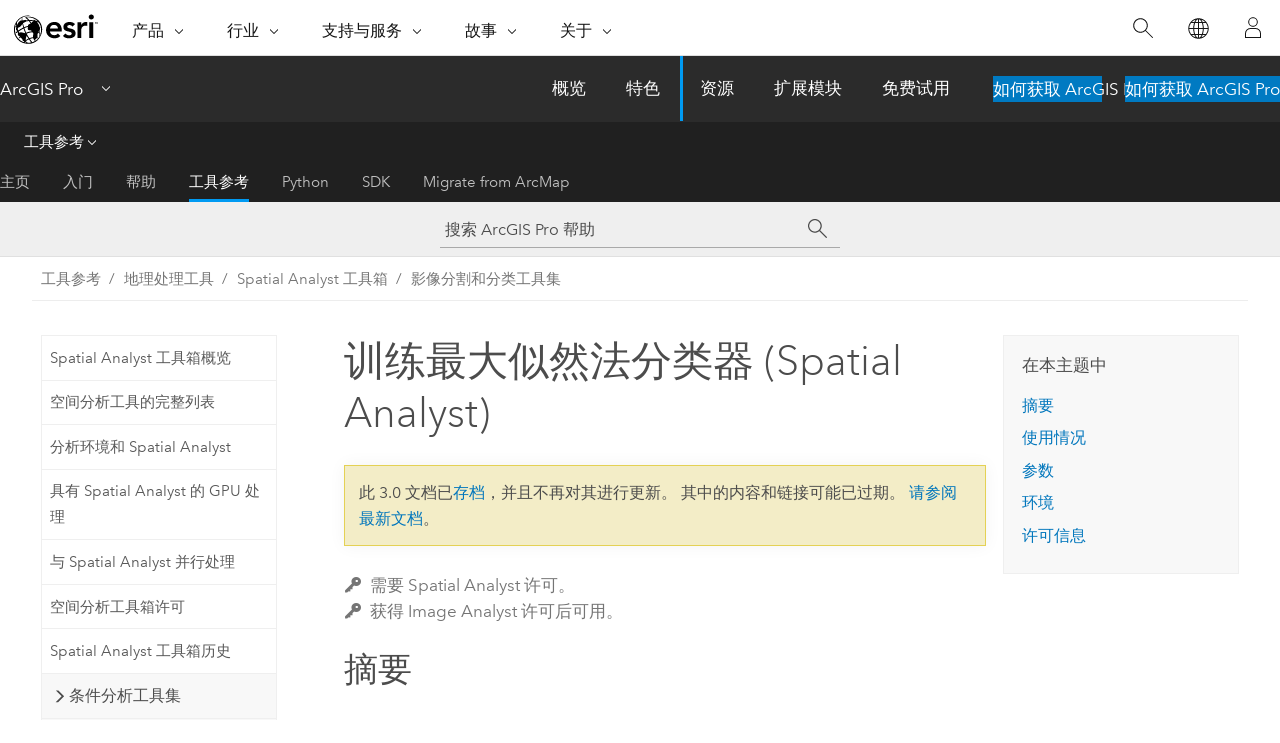

--- FILE ---
content_type: text/html; charset=UTF-8
request_url: https://pro.arcgis.com/zh-cn/pro-app/3.0/tool-reference/spatial-analyst/train-maximum-likelihood-classifier.htm
body_size: 32876
content:


<!DOCTYPE html>
<!--[if lt IE 7]>  <html class="ie lt-ie9 lt-ie8 lt-ie7 ie6" dir="ltr"> <![endif]-->
<!--[if IE 7]>     <html class="ie lt-ie9 lt-ie8 ie7" dir="ltr"> <![endif]-->
<!--[if IE 8]>     <html class="ie lt-ie9 ie8" dir="ltr"> <![endif]-->
<!--[if IE 9]>     <html class="ie ie9" dir="ltr"> <![endif]-->
<!--[if !IE]><!--> <html dir="ltr" lang="zh-CN"> <!--<![endif]-->
<head>
<meta name="Applebot" content="noindex,nofollow">
<meta name="Googlebot" content="noindex,nofollow">
<meta name="Bingbot" content="noindex,nofollow">
<meta name="DuckDuckBot" content="noindex,nofollow">
<meta name="Slurp" content="noindex,nofollow">
<meta name="facebot" content="noindex,nofollow">
<meta name="Baiduspider" content="noindex,nofollow">
<link rel="canonical" href="https://pro.arcgis.com/zh-cn/pro-app/latest/tool-reference/spatial-analyst/train-maximum-likelihood-classifier.htm">
    <meta charset="utf-8">
    <title>训练最大似然法分类器 (Spatial Analyst)&mdash;ArcGIS Pro | 文档</title>
    <meta content="IE=edge,chrome=1" http-equiv="X-UA-Compatible">

    <script>
      var appOverviewURL = "/content/esri-sites/en-us/arcgis/products/arcgis-pro/overview";
    </script>

    <script>
      var docConfig = {
        locale: 'zh-CN'
        ,localedir: 'zh-cn'
        ,langSelector: ''
        
        ,relativeUrl: false
        

        ,searchformUrl: '/search/'
        ,tertiaryNavIndex: '3'

        
      };
    </script>
	 


    
    <!--[if lt IE 9]>
      <script src="/cdn/js/libs/html5shiv.js" type="text/javascript"></script>
      <script src="/cdn/js/libs/selectivizr-min.js" type="text/javascript"></script>
      <script src="/cdn/js/libs/json2.js" type="text/javascript"></script>
      <script src="/cdn/js/libs/html5shiv-printshiv.js" type="text/javascript" >

    <![endif]-->

     <!--[if lt IE 11]>
    <script>
      $$(document).ready(function(){
        $$(".hideOnIE").hide();
      });
    </script>
    <![endif]-->
	<meta name="viewport" content="width=device-width, user-scalable=no">
	<link href="/assets/img/favicon.ico" rel="shortcut icon" >
	<link href="/assets/css/screen.css" media="screen" rel="stylesheet" type="text/css" />
	<link href="/cdn/calcite/css/documentation.css" media="screen" rel="stylesheet" type="text/css" />
	<link href="/assets/css/print.css" media="print" type="text/css" rel="stylesheet" />

	<!--
	<link href="/assets/css/screen_l10n.css" media="screen" rel="stylesheet" type="text/css" />
	<link href="/assets/css/documentation/base_l10n.css" media="screen" rel="stylesheet" type="text/css" />
	<link href="/assets/css/print_l10n.css" media="print" type="text/css" rel="stylesheet" />
	-->
	<script src="/cdn/js/libs/latest/jquery.latest.min.js" type="text/javascript"></script>
    <script src="/cdn/js/libs/latest/jquery-migrate-latest.min.js" type="text/javascript"></script>
	<script src="/cdn/js/libs/jquery.cookie.js" type="text/javascript"></script>
	<link href="/cdn/css/colorbox.css" media="screen" rel="stylesheet" type="text/css" />
	<link href="/cdn/css/colorbox_l10n.css" media="screen" rel="stylesheet" type="text/css" />
	<script src="/cdn/js/libs/jquery.colorbox-min.js" type="text/javascript"></script>
	<script src="/assets/js/video-init.js" type="text/javascript"></script>
	<script src="/assets/js/sitecfg.js" type="text/javascript"></script>
	
		<script src="/assets/js/signIn.js" type="text/javascript"></script>
	
	

	<!--- Language Picker -->
	<script src="/assets/js/locale/l10NStrings.js" type="text/javascript"></script>
	
		<script src="/assets/js/locale/langSelector.js" type="text/javascript"></script>
	

	<script src="/assets/js/calcite-web.js" type="text/javascript"></script>



  <!--- search MD -->
    <META name="description" content="此 ArcGIS 地理处理工具使用最大似然分类方法生成 Esri 分类器定义文件。"><META name="last-modified" content="2022-7-11"><META name="product" content="arcgis-pro"><META name="version" content="pro3.0"><META name="search-collection" content="help"><META name="search-category" content="help-general"><META name="subject" content="ANALYSIS"><META name="sub_category" content="ArcGIS Pro"><META name="content_type" content="Tool Reference"><META name="subject_label" content="ANALYSIS"><META name="sub_category_label" content="ArcGIS Pro"><META name="content_type_label" content="工具参考"><META name="content-language" content="zh-cn">
    <!--- search MD -->
      
    <!-- Add in Global Nav -->
    <link rel="stylesheet" href="//webapps-cdn.esri.com/CDN/components/global-nav/css/gn.css" />
    <!--<script src="//webapps-cdn.esri.com/CDN/components/global-nav/test_data.js"></script>-->
    <script src="//webapps-cdn.esri.com/CDN/components/global-nav/js/gn.js"></script>
    <!-- End Add in Global Nav -->

</head>

<!--
      pub: GUID-5D1A450E-1858-4716-B713-BFDA97DC14CC=32
      tpc: GUID-DEFBE98E-5016-460A-81BF-8284E9AD24E5=14
      -->


<!-- variable declaration, if any -->

<body class="claro zh-CN pro esrilocalnav">
  <!-- Secondary nav -->
  <script>
     insertCss(_esriAEMHost+"/etc.clientlibs/esri-sites/components/content/local-navigation/clientlibs.css")
     insertElem("div", "local-navigation", '<nav id="second-nav" navtype="existingNavigation" domain="'+_esriAEMHost+'" path="'+appOverviewURL+'"></nav>' )
  </script>

  
<!-- End of drawer -->

  
  <div class="wrapper">
      <!--googleoff: all-->


      <div id="skip-to-content">
        <!--googleoff: all-->
        <div class="search">
        <div class="esri-search-box">
          <div class="search-component">
            <form id="helpSearchForm">
              <input class="esri-search-textfield leader" name="q" placeholder="搜索 ArcGIS Pro 帮助" autocapitalize="off" autocomplete="off" autocorrect="off" spellcheck="false" aria-label="搜索 ArcGIS Pro 帮助">
  <input type="hidden" name="collection" value="help" />
  <input type="hidden" name="product" value="arcgis-pro" />
  <input type="hidden" name="version" value="pro3.0" />
  <input type="hidden" name="language" value="zh-cn" />
  <button class="esri-search-button-submit" type="submit" aria-label="搜索"></button>
            </form>
          </div>
        </div>
      </div>
        <!--googleon: all-->
       
        <!-- content goes here -->
        <div class="grid-container ">
          

            
              
  <!--BREADCRUMB-BEG--><div id="bigmac" class="sticky-breadcrumbs trailer-2" data-spy="affix" data-offset-top="180"> </div><!--BREADCRUMB-END-->
  <!--googleoff: all-->
    <div class="column-5 tablet-column-12 trailer-2 ">
      <aside class="js-accordion accordion reference-index" aria-live="polite" role="tablist">
        <div></div>
      </aside>

      <div class="js-sticky scroll-show tablet-hide leader-1 back-to-top" data-top="0" style="top: 0px;">
        <a href="#" class="btn btn-fill btn-clear">返回顶部</a>
      </div>
    </div>
  <!--googleon: all-->
  
            
            
            
	
		<div class="column-13  pre-1 content-section">
	
		<header class="trailer-1"><h1>训练最大似然法分类器 (Spatial Analyst)</h1></header>

		 
	<!--googleoff: all-->
	
		
				<aside id="main-toc-small" class="js-accordion accordion tablet-show trailer-1">
			      <div class="accordion-section">
			        <h4 class="accordion-title">在本主题中</h4>
			        <div class="accordion-content list-plain">
			          <ol class="list-plain pre-0 trailer-0"><li><a href="#S_GUID-2E613CF3-3859-456A-B0C2-2259A985C5B7">摘要</a></li><li><a href="#ESRI_USAGES_404901C5EB8D4048B84DCACAC55F617B">使用情况</a></li><li><a href="#GUID-4C4E0A4B-C80E-4D7A-814A-EAAD03DD1BD8">参数</a></li><li><a href="#ESRI_GPENVIRONMENT_763992BD31A2495FBDCAD83729A0C7B7">环境</a></li><li><a href="#L_">许可信息</a></li></ol>
			        </div>
			      </div>
			     </aside>
		
    
   <!--googleon: all-->


		<main>
			
	
    	<p class="license icon-ui-key text-light trailer-0">需要 Spatial Analyst 许可。</p><p class="license icon-ui-key text-light ">获得 Image Analyst 许可后可用。</p>
    


			
<div class="section1 summary padded-anchor" id="S_GUID-2E613CF3-3859-456A-B0C2-2259A985C5B7" purpose="summary"><h2>摘要</h2><p id="GUID-2E613CF3-3859-456A-B0C2-2259A985C5B7">使用最大似然法分类器 (MLC) 分类定义生成 <span class="ph">Esri</span> 分类器定义文件 (<span class="usertext">.ecd</span>)。</p></div><div class="section1 gptoolusages padded-anchor" id="ESRI_USAGES_404901C5EB8D4048B84DCACAC55F617B" purpose="gptoolusages"><h2>使用情况</h2><ul purpose="gptoolusages"><li purpose="gptoolusage" esri_qref="yes" id="ESRI_USAGE_EDDF3A50188446CA82E0D93848A8E2AB"><p id="GUID-C056AC9A-22FC-416F-A1DF-051BD98E2642">要完成最大似然法分类流程，请在<span purpose="gptoolref"><a class="xref xref" href="/zh-cn/pro-app/3.0/tool-reference/spatial-analyst/classify-raster.htm">分类栅格</a></span>工具中使用相同的输入栅格和此工具中的输出 <span class="usertext">.ecd</span> 文件。</p></li><li purpose="gptoolusage" id="GUID-513C28DE-99B6-4796-94F8-F4AC26C091BC" esri_qref="no"><p id="GUID-B63E92E7-ECD1-45D5-BEAB-8D9B52410AF6">输入栅格可以是任意 Esri 支持的栅格，可具有任意有效的位深度。</p></li><li purpose="gptoolusage" id="ESRI_USAGE_9DD52B8056C54537BAE62B3220314F8C" esri_qref="no"><p id="GUID-DFF35457-2E89-4C4A-8FB1-45F9E705B828">要创建分割栅格数据集，请使用<span purpose="gptoolref"><a class="xref xref" href="/zh-cn/pro-app/3.0/tool-reference/spatial-analyst/segment-mean-shift.htm">均值漂移影像分割</a></span>工具。</p></li>
<li purpose="gptoolusage" id="ESRI_USAGE_A7C4B9205B834BD397898FE0695A127E" ishcondition="product_filter=pro" esri_qref="no"><p id="GUID-7354912C-D0C8-409B-8BC7-4EA4DC6124E7">要创建训练样本文件，请使用<span class="uicontrol">分类工具</span>下拉菜单中的<a class="xref xref" esrisubtype="extrel" hrefpfx="/zh-cn/pro-app/3.0/help/analysis" href="/zh-cn/pro-app/3.0/help/analysis/image-analyst/training-samples-manager.htm"><span class="uicontrol">训练样本管理器</span></a>窗格。</p></li><li purpose="gptoolusage" id="ESRI_USAGE_436CA80F2DB94AD2957FCD6A933B96FA" esri_qref="no"><p id="GUID-0C9CF285-0C95-4B74-B40E-0E2A3C273B2D"><span class="uicontrol">输出分类器定义文件</span>包含适用于<span purpose="gptoolref"><a class="xref xref" href="/zh-cn/pro-app/3.0/tool-reference/spatial-analyst/maximum-likelihood-classification.htm">最大似然法分类</a></span>工具的属性统计数据。</p></li><li purpose="gptoolusage" id="ESRI_USAGE_96AEC7567E124A5A9D31C887DA816D17" esri_qref="no"><p id="GUID-7CABA7E8-4A30-4FB6-B158-491E672444E5">仅在其中一个栅格图层输入为分割影像的情况下激活<span class="uicontrol">分割属性</span>参数。</p></li><li purpose="gptoolusage" id="ESRI_USAGE_ABB64E3A565240B9A9C6735EE0CB03D2" esri_qref="no"><p id="GUID-DE4A7ECF-F53A-4158-93F1-0D51F1C4C473"> <span class="ph">使用连续变化检测和分类 (CCDC) 算法对时间序列栅格数据进行分类需要两步过程。 首先，运行<span purpose="gptoolref"><a class="xref xref" esrisubtype="extrel" hrefpfx="/zh-cn/pro-app/3.0/tool-reference" href="/zh-cn/pro-app/3.0/tool-reference/image-analyst/analyze-changes-using-ccdc.htm">使用 CCDC 分析变化</a></span>工具，该工具具有 <span class="ph">Image Analyst</span> 扩展许可。 接下来，将这些结果用作此培训工具的输入。</span></p><p id="GUID-039F5016-9337-454F-8F28-FBAC52029B39">训练样本数据必须已使用 <a class="xref xref" esrisubtype="extrel" hrefpfx="/zh-cn/pro-app/3.0/help/analysis" href="/zh-cn/pro-app/3.0/help/analysis/image-analyst/training-samples-manager.htm">训练样本管理器</a>进行多次采集。 每个样本的尺寸值将在训练样本要素类的一个字段中列出，而该值是在<span class="uicontrol">维度值字段</span>参数中指定。</p></li></ul></div><div class="section1 gpsyntax padded-anchor modifier-class trailer-2 js-tab-group" id="GUID-4C4E0A4B-C80E-4D7A-814A-EAAD03DD1BD8" purpose="gptoolsyntax"><h2>参数</h2><nav class="tab-nav"><a class="tab-title is-active js-tab gptab" val="dialog">对话框</a><a class="tab-title js-tab gptab" val="python">Python</a></nav><section class="tab-contents"><article class="tab-section js-tab-section is-active"><p><table class="gptoolparamtbl"><thead><tr><td class="th_p">标注</td><td class="th_e">说明</td><td class="th_d">数据类型</td></tr></thead><tr purpose="gptoolparamdialog" id="GUID-216A36BA-15A6-4523-8B56-C56058B31F2C" paramname="in_raster" expression="in_raster"><td class="gptoolparamname"><div class="">输入栅格</div></td><td purpose="gptoolparamdesc"><p id="GUID-16C4AB05-DDCC-4DE0-A89E-F73C482149F8">待分类的栅格数据集。</p></td><td purpose="gptoolparamtype">Raster Layer; Mosaic Layer; Image Service; String</td></tr><tr purpose="gptoolparamdialog" id="GUID-BA17785E-87F5-431F-9D13-28A16CFF6C6D" ishcondition="product_filter=pro" paramname="in_training_features" expression="in_training_features"><td class="gptoolparamname"><div class="">输入训练样本文件</div></td><td purpose="gptoolparamdesc"><p id="GUID-FEC73165-1D52-4E90-949C-05DE758EFFC5">用于描绘训练场的训练样本文件或图层。</p><p id="GUID-466FFEBA-0A02-47DD-8C65-D6FF9B614249">它们可以是包含训练样本的 shapefile 或要素类。 训练样本文件中需要以下字段名称：<ul purpose="ul" id="UL_DA855C94733545A59271297FDC15A51A"><li purpose="li" id="LI_40C078CBBB5E45AB81312BF17F34B4FA"><span class="usertext">classname</span>- 指示类类别名称的文本字段</li><li purpose="li" id="LI_27F7881F1EA24A76BA3DCB20B1F3B523"><span class="usertext">classvalue</span>- 包含每个类类别的整数值的长整型字段</li></ul></p></td><td purpose="gptoolparamtype">Feature Layer</td></tr><tr purpose="gptoolparamdialog" id="GUID-8806EA6C-DFCC-4AE6-8C56-6074A3402A75" paramname="out_classifier_definition" expression="out_classifier_definition"><td class="gptoolparamname"><div class="">输出分类器定义文件</div></td><td purpose="gptoolparamdesc"><p id="GUID-12CAD8EE-8DCD-4713-9B96-0F1E1D800185">包含属性信息、统计数据、超平面矢量和分类器所需的其他信息的输出 JSON 格式文件。 将创建 <span class="usertext">.ecd</span> 文件。</p></td><td purpose="gptoolparamtype">File</td></tr><tr purpose="gptoolparamdialog" id="GUID-3F02ECF9-EB1D-4A72-84DC-65D3ABF06273" paramname="in_additional_raster" expression="in_additional_raster"><td class="gptoolparamname"><div class="">附加输入栅格</div><div class="paramhint">(可选)</div></td><td purpose="gptoolparamdesc"><p id="GUID-C6DD1B81-DBCC-4062-9FF1-9779BD3FCD49">整合辅助栅格数据集，例如分割影像或 DEM。设置此参数属于可选操作。</p></td><td purpose="gptoolparamtype">Raster Layer; Mosaic Layer; Image Service; String</td></tr><tr purpose="gptoolparamdialog" id="GUID-81C595C2-223E-40C1-8F02-FF344B042EFC" paramname="used_attributes" expression="[used_attributes,...]" expressionhint="[used_attributes,...]"><td class="gptoolparamname"><div class="">所用的分割影像属性</div><div class="paramhint">(可选)</div></td><td purpose="gptoolparamdesc"><p id="GUID-FD776A28-4F2A-4B93-B6F3-E62E2C2BAF3A">指定要包括在与输出栅格相关联的属性表中的属性。</p><p id="GUID-4D24BFAB-C439-4F09-AD7C-C64EBEF83B42">仅当在输入栅格上将<span class="uicontrol">分割</span>关键属性设置为 true 时，此参数才会激活。 如果该工具中的唯一输入是分割影像，则默认属性为<span class="uicontrol">聚合颜色</span>、<span class="uicontrol">像素计数</span>、<span class="uicontrol">紧密度</span>和<span class="uicontrol">垂直度</span>。 如果将<span class="uicontrol">附加输入栅格</span>值作为输入与分割影像一起添加进来，则还可以使用<span class="uicontrol">平均数字值</span>和<span class="uicontrol">标准差</span>属性。</p><div class="enums" purpose="enums"><ul purpose="gptooldialogParamDesc"><li><span>聚合颜色</span>—<span>RGB 颜色值将基于每个分割从输入栅格获取。 这也称为平均色度。</span></li><li><span>平均数字值</span>—<span>基于每个分割，将从可选像素图像中获取的平均数字值 (DN)。</span></li><li><span>标准差</span>—<span>基于每个分割，将从可选像素影像中获取的标准差。</span></li><li><span>像素计数</span>—<span>基于每个分割，构成分割的像素数。</span></li><li><span>紧密度</span>—<span>基于每个分割，决定分割为紧凑型还是圆形的度数。 值的范围从 0 到 1，1 表示圆形。</span></li><li><span>垂直度</span>—<span>基于每个分割，决定分割为矩形的度数。 值的范围从 0 到 1，1 表示矩形。</span></li></ul></div></td><td purpose="gptoolparamtype">String</td></tr><tr purpose="gptoolparamdialog" id="GUID-E2B72B5B-CFBB-4B40-86E4-B05228FC6A11" paramname="dimension_value_field" expression="dimension_value_field"><td class="gptoolparamname"><div class="">维度值字段</div><div class="paramhint">(可选)</div></td><td purpose="gptoolparamdesc"><p id="GUID-0A60AF90-F345-46AA-8328-7657125040D0">在输入训练样本要素类中包含尺寸值。</p>
<p id="GUID-436899FA-85FD-4E9D-8748-92B5C5B91279">使用 <span class="ph">Image Analyst</span> 工具箱中<span purpose="gptoolref"><a class="xref xref" esrisubtype="extrel" hrefpfx="/zh-cn/pro-app/3.0/tool-reference" href="/zh-cn/pro-app/3.0/tool-reference/image-analyst/analyze-changes-using-ccdc.htm">使用 CCDC 分析变化</a></span>工具的变化分析栅格输出来分类栅格数据的时间序列时，需要使用此参数。</p></td><td purpose="gptoolparamtype">Field</td></tr></table></p></article><article class="tab-section js-tab-section"><p><pre class="gpexpression padded-anchor" purpose="gptoolexpression">TrainMaximumLikelihoodClassifier(in_raster, in_training_features, out_classifier_definition, {in_additional_raster}, {used_attributes}, {dimension_value_field})</pre><table class="gptoolparamtbl"><thead><tr><td class="th_p">名称</td><td class="th_e">说明</td><td class="th_d">数据类型</td></tr></thead><tr purpose="gptoolparam" id="GUID-216A36BA-15A6-4523-8B56-C56058B31F2C" paramname="in_raster" expression="in_raster"><td class="gptoolparamname"><div class="">in_raster</div></td><td purpose="gptoolparamdesc"><p id="GUID-16C4AB05-DDCC-4DE0-A89E-F73C482149F8">待分类的栅格数据集。</p></td><td purpose="gptoolparamtype">Raster Layer; Mosaic Layer; Image Service; String</td></tr><tr purpose="gptoolparam" id="GUID-BA17785E-87F5-431F-9D13-28A16CFF6C6D" ishcondition="product_filter=pro" paramname="in_training_features" expression="in_training_features"><td class="gptoolparamname"><div class="">in_training_features</div></td><td purpose="gptoolparamdesc"><p id="GUID-FEC73165-1D52-4E90-949C-05DE758EFFC5">用于描绘训练场的训练样本文件或图层。</p><p id="GUID-466FFEBA-0A02-47DD-8C65-D6FF9B614249">它们可以是包含训练样本的 shapefile 或要素类。 训练样本文件中需要以下字段名称：<ul purpose="ul" id="UL_DA855C94733545A59271297FDC15A51A"><li purpose="li" id="LI_40C078CBBB5E45AB81312BF17F34B4FA"><span class="usertext">classname</span>- 指示类类别名称的文本字段</li><li purpose="li" id="LI_27F7881F1EA24A76BA3DCB20B1F3B523"><span class="usertext">classvalue</span>- 包含每个类类别的整数值的长整型字段</li></ul></p></td><td purpose="gptoolparamtype">Feature Layer</td></tr><tr purpose="gptoolparam" id="GUID-8806EA6C-DFCC-4AE6-8C56-6074A3402A75" paramname="out_classifier_definition" expression="out_classifier_definition"><td class="gptoolparamname"><div class="">out_classifier_definition</div></td><td purpose="gptoolparamdesc"><p id="GUID-12CAD8EE-8DCD-4713-9B96-0F1E1D800185">包含属性信息、统计数据、超平面矢量和分类器所需的其他信息的输出 JSON 格式文件。 将创建 <span class="usertext">.ecd</span> 文件。</p></td><td purpose="gptoolparamtype">File</td></tr><tr purpose="gptoolparam" id="GUID-3F02ECF9-EB1D-4A72-84DC-65D3ABF06273" paramname="in_additional_raster" expression="in_additional_raster"><td class="gptoolparamname"><div class="">in_additional_raster</div><div class="paramhint">(可选)</div></td><td purpose="gptoolparamdesc"><p id="GUID-C6DD1B81-DBCC-4062-9FF1-9779BD3FCD49">整合辅助栅格数据集，例如分割影像或 DEM。设置此参数属于可选操作。</p></td><td purpose="gptoolparamtype">Raster Layer; Mosaic Layer; Image Service; String</td></tr><tr purpose="gptoolparam" id="GUID-81C595C2-223E-40C1-8F02-FF344B042EFC" paramname="used_attributes" expression="[used_attributes,...]" expressionhint="[used_attributes,...]"><td class="gptoolparamname"><div class="">used_attributes</div><div class="expressionhint" purpose="expressionhint">[used_attributes,...]</div><div class="paramhint">(可选)</div></td><td purpose="gptoolparamdesc"><p id="GUID-FD776A28-4F2A-4B93-B6F3-E62E2C2BAF3A">指定要包括在与输出栅格相关联的属性表中的属性。</p><div class="enums" purpose="enums"><ul purpose="enums"><esri_enumhead cid="dpwrl"><esri_enumvaluehd cid="1E10wI"></esri_enumvaluehd><esri_enumdeschd cid="1f1yk8"></esri_enumdeschd></esri_enumhead><li purpose="enumrow"><span purpose="enumval">COLOR</span>—<span purpose="enumdesc">RGB 颜色值将基于每个分割从输入栅格获取。 这也称为平均色度。</span></li>
<li purpose="enumrow"><span purpose="enumval">MEAN</span>—<span purpose="enumdesc">基于每个分割，将从可选像素图像中获取的平均数字值 (DN)。</span></li><li purpose="enumrow"><span purpose="enumval">STD</span>—<span purpose="enumdesc">基于每个分割，将从可选像素影像中获取的标准差。</span></li><li purpose="enumrow"><span purpose="enumval">COUNT</span>—<span purpose="enumdesc">基于每个分割，构成分割的像素数。</span></li><li purpose="enumrow"><span purpose="enumval">COMPACTNESS</span>—<span purpose="enumdesc">基于每个分割，决定分割为紧凑型还是圆形的度数。 值的范围从 0 到 1，1 表示圆形。</span></li><li purpose="enumrow"><span purpose="enumval">RECTANGULARITY</span>—<span purpose="enumdesc">基于每个分割，决定分割为矩形的度数。 值的范围从 0 到 1，1 表示矩形。</span></li></ul></div><p id="GUID-74A00049-3330-4303-BE0E-E848CCD9CF9E">仅当在输入栅格上将<span class="uicontrol">分割</span>关键属性设置为 true 时，此参数才可用。 如果仅对此工具输入分割影像，则默认属性为 <span class="usertext">COLOR</span>、<span class="usertext">COUNT</span>、<span class="usertext">COMPACTNESS</span> 和 <span class="usertext">RECTANGULARITY</span>。 如果将 <span class="usertext">in_additional_raster</span> 值作为输入与分割影像一起添加进来，则还可以使用 <span class="usertext">MEAN</span> 和 <span class="usertext">STD</span> 属性。</p></td><td purpose="gptoolparamtype">String</td></tr><tr purpose="gptoolparam" id="GUID-E2B72B5B-CFBB-4B40-86E4-B05228FC6A11" paramname="dimension_value_field" expression="dimension_value_field"><td class="gptoolparamname"><div class="">dimension_value_field</div><div class="paramhint">(可选)</div></td><td purpose="gptoolparamdesc"><p id="GUID-0A60AF90-F345-46AA-8328-7657125040D0">在输入训练样本要素类中包含尺寸值。</p>
<p id="GUID-436899FA-85FD-4E9D-8748-92B5C5B91279">使用 <span class="ph">Image Analyst</span> 工具箱中<span purpose="gptoolref"><a class="xref xref" esrisubtype="extrel" hrefpfx="/zh-cn/pro-app/3.0/tool-reference" href="/zh-cn/pro-app/3.0/tool-reference/image-analyst/analyze-changes-using-ccdc.htm">使用 CCDC 分析变化</a></span>工具的变化分析栅格输出来分类栅格数据的时间序列时，需要使用此参数。</p></td><td purpose="gptoolparamtype">Field</td></tr></table><div class="section1 padded-anchor" id="C_GUID-969666E0-BC95-48B8-A8EF-04C31A2416A2" purpose="codesamplesPython"><h3>代码示例</h3><section class="codeblock padded-anchor" purpose="codeblock">TrainMaximumLikelihoodClassifier 示例 1（Python 窗口）
<div class="codeblockdesc" purpose="codeblockdesc"><p id="GUID-8253074A-3BE0-4521-A2AF-BADCB588F834">以下 Python 窗口脚本演示了如何使用 <span class="usertext">TrainMaximumLikelihoodClassifier</span> 工具。</p></div><div class="codeblockbody"><pre><code class="python">import arcpy
from arcpy.sa import *

TrainMaximumLikelihoodClassifier(
    &quot;c:/test/moncton_seg.tif&quot;, &quot;c:/test/train.gdb/train_features&quot;, 
    &quot;c:/output/moncton_sig.ecd&quot;, &quot;c:/test/moncton.tif&quot;, 
    &quot;COLOR;MEAN;STD;COUNT;COMPACTNESS;RECTANGULARITY&quot;)</code></pre></div></section><section class="codeblock padded-anchor" purpose="codeblock">TrainMaximumLikelihoodClassifier 示例 2（独立脚本）
<div class="codeblockdesc" purpose="codeblockdesc"><p id="GUID-FF5C9A3F-3820-48AC-AC4C-A7036F81D98F">本示例显示了如何训练最大似然法分类器。</p></div><div class="codeblockbody"><pre><code class="python"># Import system modules
import arcpy
from arcpy.sa import *


# Set local variables
inSegRaster = &quot;c:/test/moncton_seg.tif&quot;
train_features = &quot;c:/test/train.gdb/train_features&quot;
out_definition = &quot;c:/output/moncton_sig.ecd&quot;
in_additional_raster = &quot;c:/moncton.tif&quot;
attributes = &quot;COLOR;MEAN;STD;COUNT;COMPACTNESS;RECTANGULARITY&quot;

# Execute 
TrainMaximumLikelihoodClassifier(inSegRaster, train_features, out_definition, 
                                 in_additional_raster, attributes)</code></pre></div></section><section class="codeblock padded-anchor" purpose="codeblock">TrainMaximumLikelihoodClassifier 示例 3（独立脚本）
<div class="codeblockdesc" purpose="codeblockdesc"><p id="GUID-2DF222E2-66F3-4284-B8A6-0A00DA30F3DB">本示例演示如何使用来自<span purpose="gptoolref">使用 CCDC 分析变化</span>工具的变化分析栅格训练最大似然分类器。</p></div><div class="codeblockbody"><pre><code class="python"># Import system modules
import arcpy
from arcpy.sa import *

# Check out the ArcGIS Spatial Analyst extension license
arcpy.CheckOutExtension(&quot;Spatial&quot;)


# Set local variables
in_changeAnalysisRaster = &quot;c:/test/LandsatCCDC.crf&quot;
train_features = &quot;c:/test/train.gdb/train_features&quot;
out_definition = &quot;c:/output/change_detection.ecd&quot;
additional_raster = ''
attributes = None
dimension_field = &quot;DateTime&quot;

# Execute
arcpy.sa.TrainMaximumLikelihoodClassifier(
	in_changeAnalysisRaster, train_features, out_definition,
	additional_raster, attributes, dimension_field)</code></pre></div></section>


</div></p></article></section></div>
<div class="section1 gpenvs padded-anchor" id="ESRI_GPENVIRONMENT_763992BD31A2495FBDCAD83729A0C7B7" purpose="gptoolenvs"><h2>环境</h2><div class="gptoolenvs" id="ESRI_GPENVIRONMENT_763992BD31A2495FBDCAD83729A0C7B7" purpose="gptoolenvs"><a class="xref " esrisubtype="extrel" hrefpfx="/zh-cn/pro-app/3.0/tool-reference" href="/zh-cn/pro-app/3.0/tool-reference/environment-settings/current-workspace.htm">当前工作空间</a>, <a class="xref " esrisubtype="extrel" hrefpfx="/zh-cn/pro-app/3.0/tool-reference" href="/zh-cn/pro-app/3.0/tool-reference/environment-settings/output-extent.htm">范围</a>, <a class="xref " esrisubtype="extrel" hrefpfx="/zh-cn/pro-app/3.0/tool-reference" href="/zh-cn/pro-app/3.0/tool-reference/environment-settings/geographic-transformations.htm">地理变换</a>, <a class="xref " esrisubtype="extrel" hrefpfx="/zh-cn/pro-app/3.0/tool-reference" href="/zh-cn/pro-app/3.0/tool-reference/environment-settings/output-coordinate-system.htm">输出坐标系</a>, <a class="xref " esrisubtype="extrel" hrefpfx="/zh-cn/pro-app/3.0/tool-reference" href="/zh-cn/pro-app/3.0/tool-reference/environment-settings/scratch-workspace.htm">临时工作空间</a>, <a class="xref " esrisubtype="extrel" hrefpfx="/zh-cn/pro-app/3.0/tool-reference" href="/zh-cn/pro-app/3.0/tool-reference/environment-settings/snap-raster.htm">捕捉栅格</a></div></div><a name="sect_gplicense"></a><div class="section1 gplicense padded-anchor" id="L_" purpose="gplicense"><h2>许可信息</h2><ul><li>Basic: 需要 Spatial Analyst 或 Image Analyst</li><li>Standard: 需要 Spatial Analyst 或 Image Analyst</li><li>Advanced: 需要 Spatial Analyst 或 Image Analyst</li></ul></div><section class="section2 leader-1" purpose="relatedtopics"><h4 class="trailer-0">相关主题</h4><ul class="pre-0 trailer-2"><li><a class="xref relatedtopic" href="/zh-cn/pro-app/3.0/tool-reference/spatial-analyst/an-overview-of-the-segmentation-and-classification-tools.htm">影像分割和分类工具集概述</a></li><li><a class="xref relatedtopic" esrisubtype="extrel" hrefpfx="/zh-cn/pro-app/3.0/help/analysis/geoprocessing" href="/zh-cn/pro-app/3.0/help/analysis/geoprocessing/basics/find-geoprocessing-tools.htm">查找地理处理工具</a></li></ul></section>
			
				<hr>
				<!--googleoff: all-->
				
	
        
		    <p class="feedback right">
		        <a id="afb" class="icon-ui-contact" href="/feedback/" data-langlabel="feedback-on-this-topic" >有关此主题的反馈?</a>
		    </p>
        
	

				<!--googleon: all-->
			
		</main>
	</div>
	
	<!--googleoff: all-->
	
		
			<div id="main-toc-large" class="column-5">
			    <div class="panel font-size--2 tablet-hide trailer-1">
			      <h5 class="trailer-half">在本主题中</h5>
			      <ol class="list-plain pre-0 trailer-0"><li><a href="#S_GUID-2E613CF3-3859-456A-B0C2-2259A985C5B7">摘要</a></li><li><a href="#ESRI_USAGES_404901C5EB8D4048B84DCACAC55F617B">使用情况</a></li><li><a href="#GUID-4C4E0A4B-C80E-4D7A-814A-EAAD03DD1BD8">参数</a></li><li><a href="#ESRI_GPENVIRONMENT_763992BD31A2495FBDCAD83729A0C7B7">环境</a></li><li><a href="#L_">许可信息</a></li></ol>
			    </div>
			    
			    
	  		</div>
		
    
   <!--googleon: all-->




          
        </div>
        <!-- ENDPAGECONTENT -->

      </div>

    </div>  <!-- End of wrapper -->

    <div id="globalfooter"></div>

  <!--googleoff: all-->

  
	<script src="/assets/js/init.js" type="text/javascript"></script>
	<!--<script src="/assets/js/drop-down.js" type="text/javascript"></script>-->
	<script src="/assets/js/search/searchform.js" type="text/javascript"></script>
	<script src="/cdn/js/link-modifier.js" type="text/javascript"></script>
	<script src="/cdn/js/sitewide.js" type="text/javascript"></script>
	<script src="/cdn/js/libs/highlight.pack.js" type="text/javascript"></script>
	<script>hljs.initHighlightingOnLoad();</script>


  
    

  <script src="/cdn/js/affix.js" type="text/javascript"></script>
  <script type="text/javascript">
    $(function () {
          var appendFlg = true;

          $("#bigmac")
          .on("affixed.bs.affix", function (evt) {
            if (appendFlg) {
              $("<a class='crumb' href='#'>训练最大似然法分类器 (Spatial Analyst)</a>").insertAfter ($("#bigmac nav a").last());
              appendFlg = false;
            }
          })
          .on ("affix-top.bs.affix", function(evt) {
            if (!appendFlg) {
              $("#bigmac nav a").last().remove();
            }
            appendFlg = true;
          })
    })
  </script>
  
        <script type="text/javascript">
          window.doctoc = {
            pubID: "1499",
            tpcID: "331",
            
            hideToc : false
          }
        </script>

        <script type="text/javascript" src="/zh-cn/pro-app/3.0/tool-reference/main/1518.js" ></script>
        <script type="text/javascript" src="/zh-cn/pro-app/3.0/tool-reference/spatial-analyst/1499.js" ></script>
        <script type="text/javascript" src="/cdn/calcite/js/protoc.js" ></script>

        

  <noscript>
        <p>
            <a href="flisting.htm">flist</a>
        </p>
    </noscript>
    
	<script src="//mtags.arcgis.com/tags-min.js"></script>

  
  
    
    
    <script>
      document.write("<script src='" + _esriAEMHost+"/etc.clientlibs/esri-sites/clientlibs/localNav.js'><\/script>");
    </script>

  </body>
</html>

--- FILE ---
content_type: text/html;charset=utf-8
request_url: https://www.esri.com/bin/esri/localnavigation?path=/content/esri-sites/zh-cn/arcgis/products/arcgis-pro/overview
body_size: 412
content:
[{"main":{"title":"ArcGIS Pro","titlelink":"https://www.esri.com/en-us/arcgis/products/arcgis-pro/overview","triallabel":"如何获取 ArcGIS Pro","triallink":"https://www.esri.com/zh-cn/arcgis/products/arcgis-pro/overview#getstarted"}},{"pageTitle":"概览","pageLink":"https://www.esri.com/zh-cn/arcgis/products/arcgis-pro/overview","designTheme":"009AF2","redirect":""},{"pageTitle":"特色","pageLink":"https://www.esri.com/zh-cn/arcgis/products/arcgis-pro/features","designTheme":"009AF2","redirect":""},{"pageTitle":"资源","pageLink":"https://www.esri.com/zh-cn/arcgis/products/arcgis-pro/resources","designTheme":"394EEE","redirect":"","tertiary":"true","subnavItems":[{"pageTitle":"主页","pageLink":"https://www.esri.com/zh-cn/arcgis/products/arcgis-pro/resources/home","redirect":"https://www.esri.com/en-us/arcgis/products/arcgis-pro/resources","wildcard":"","hideInTertiaryNav":"false"},{"pageTitle":"入门","pageLink":"https://www.esri.com/zh-cn/arcgis/products/arcgis-pro/resources/get-started","redirect":"https://pro.arcgis.com/zh-cn/pro-app/latest/get-started/get-started.htm","wildcard":"/get-started/","hideInTertiaryNav":"false"},{"pageTitle":"帮助","pageLink":"https://www.esri.com/zh-cn/arcgis/products/arcgis-pro/resources/help","redirect":"https://pro.arcgis.com/zh-cn/pro-app/latest/help/main/welcome-to-the-arcgis-pro-app-help.htm","wildcard":"/help/","hideInTertiaryNav":"false"},{"pageTitle":"工具参考","pageLink":"https://www.esri.com/zh-cn/arcgis/products/arcgis-pro/resources/tool-reference","redirect":"https://pro.arcgis.com/en/pro-app/latest/tool-reference/main/arcgis-pro-tool-reference.htm","wildcard":"/tool-reference/","hideInTertiaryNav":"false"},{"pageTitle":"Python","pageLink":"https://www.esri.com/zh-cn/arcgis/products/arcgis-pro/resources/python","redirect":"https://pro.arcgis.com/zh-cn/pro-app/latest/arcpy/main/arcgis-pro-arcpy-reference.htm","wildcard":"/arcpy/","hideInTertiaryNav":"false"},{"pageTitle":"SDK","pageLink":"https://www.esri.com/zh-cn/arcgis/products/arcgis-pro/resources/sdk","redirect":"https://pro.arcgis.com/en/pro-app/latest/sdk/index.html","wildcard":"/sdk/","hideInTertiaryNav":"false"},{"pageTitle":"Migrate from ArcMap","pageLink":"https://www.esri.com/zh-cn/arcgis/products/arcgis-pro/resources/migrate","redirect":"","wildcard":"","hideInTertiaryNav":"false"}]},{"pageTitle":"扩展模块","pageLink":"https://www.esri.com/zh-cn/arcgis/products/arcgis-pro/extensions","designTheme":"394EEE","redirect":""},{"pageTitle":"免费试用","pageLink":"https://www.esri.com/zh-cn/arcgis/products/arcgis-pro/trial","designTheme":"394EEE","redirect":""}]


--- FILE ---
content_type: text/html; charset=UTF-8
request_url: https://pro.arcgis.com/zh-cn/pro-app/latest/tool-reference/spatial-analyst/train-maximum-likelihood-classifier.htm
body_size: 34247
content:


<!DOCTYPE html>
<!--[if lt IE 7]>  <html class="ie lt-ie9 lt-ie8 lt-ie7 ie6" dir="ltr"> <![endif]-->
<!--[if IE 7]>     <html class="ie lt-ie9 lt-ie8 ie7" dir="ltr"> <![endif]-->
<!--[if IE 8]>     <html class="ie lt-ie9 ie8" dir="ltr"> <![endif]-->
<!--[if IE 9]>     <html class="ie ie9" dir="ltr"> <![endif]-->
<!--[if !IE]><!--> <html dir="ltr" lang="zh-CN"> <!--<![endif]-->
<head>
    <meta charset="utf-8">
    <title>训练最大似然法分类器 (Spatial Analyst)&mdash;ArcGIS Pro | 文档</title>
    <meta content="IE=edge,chrome=1" http-equiv="X-UA-Compatible">

    <script>
      var appOverviewURL = "/content/esri-sites/en-us/arcgis/products/arcgis-pro/overview";
    </script>

    <script>
      var docConfig = {
        locale: 'zh-CN'
        ,localedir: 'zh-cn'
        ,langSelector: ''
        
        ,relativeUrl: false
        

        ,searchformUrl: '/search/'
        ,tertiaryNavIndex: '3'

        
      };
    </script>
	 


    
    <!--[if lt IE 9]>
      <script src="/cdn/js/libs/html5shiv.js" type="text/javascript"></script>
      <script src="/cdn/js/libs/selectivizr-min.js" type="text/javascript"></script>
      <script src="/cdn/js/libs/json2.js" type="text/javascript"></script>
      <script src="/cdn/js/libs/html5shiv-printshiv.js" type="text/javascript" >

    <![endif]-->

     <!--[if lt IE 11]>
    <script>
      $$(document).ready(function(){
        $$(".hideOnIE").hide();
      });
    </script>
    <![endif]-->
	<meta name="viewport" content="width=device-width, user-scalable=no">
	<link href="/assets/img/favicon.ico" rel="shortcut icon" >
	<link href="/assets/css/screen.css" media="screen" rel="stylesheet" type="text/css" />
	<link href="/cdn/calcite/css/documentation.css" media="screen" rel="stylesheet" type="text/css" />
	<link href="/assets/css/print.css" media="print" type="text/css" rel="stylesheet" />

	<!--
	<link href="/assets/css/screen_l10n.css" media="screen" rel="stylesheet" type="text/css" />
	<link href="/assets/css/documentation/base_l10n.css" media="screen" rel="stylesheet" type="text/css" />
	<link href="/assets/css/print_l10n.css" media="print" type="text/css" rel="stylesheet" />
	-->
	<script src="/cdn/js/libs/latest/jquery.latest.min.js" type="text/javascript"></script>
    <script src="/cdn/js/libs/latest/jquery-migrate-latest.min.js" type="text/javascript"></script>
	<script src="/cdn/js/libs/jquery.cookie.js" type="text/javascript"></script>
	<link href="/cdn/css/colorbox.css" media="screen" rel="stylesheet" type="text/css" />
	<link href="/cdn/css/colorbox_l10n.css" media="screen" rel="stylesheet" type="text/css" />
	<script src="/cdn/js/libs/jquery.colorbox-min.js" type="text/javascript"></script>
	<script src="/assets/js/video-init.js" type="text/javascript"></script>
	<script src="/assets/js/sitecfg.js" type="text/javascript"></script>
	
		<script src="/assets/js/signIn.js" type="text/javascript"></script>
	
	

	<!--- Language Picker -->
	<script src="/assets/js/locale/l10NStrings.js" type="text/javascript"></script>
	
		<script src="/assets/js/locale/langSelector.js" type="text/javascript"></script>
	

	<script src="/assets/js/calcite-web.js" type="text/javascript"></script>



  <!--- search MD -->
    <META name="description" content="此 ArcGIS 地理处理工具使用最大似然分类方法生成 Esri 分类器定义文件。"><META name="last-modified" content="2025-11-19"><META name="product" content="arcgis-pro"><META name="version" content="pro3.6"><META name="search-collection" content="help"><META name="search-category" content="help-general"><META name="subject" content="ANALYSIS"><META name="sub_category" content="ArcGIS Pro"><META name="content_type" content="Tool Reference"><META name="subject_label" content="ANALYSIS"><META name="sub_category_label" content="ArcGIS Pro"><META name="content_type_label" content="工具参考"><META name="content-language" content="zh-cn">
    <!--- search MD -->
      
    <!-- Add in Global Nav -->
    <link rel="stylesheet" href="//webapps-cdn.esri.com/CDN/components/global-nav/css/gn.css" />
    <!--<script src="//webapps-cdn.esri.com/CDN/components/global-nav/test_data.js"></script>-->
    <script src="//webapps-cdn.esri.com/CDN/components/global-nav/js/gn.js"></script>
    <!-- End Add in Global Nav -->

</head>

<!--
      pub: GUID-5D1A450E-1858-4716-B713-BFDA97DC14CC=44
      tpc: GUID-DEFBE98E-5016-460A-81BF-8284E9AD24E5=15
      help-ids: []
      -->


<!-- variable declaration, if any -->

<body class="claro zh-CN pro esrilocalnav">
  <!-- Secondary nav -->
  <script>
     insertCss(_esriAEMHost+"/etc.clientlibs/esri-sites/components/content/local-navigation/clientlibs.css")
     insertElem("div", "local-navigation", '<nav id="second-nav" navtype="existingNavigation" domain="'+_esriAEMHost+'" path="'+appOverviewURL+'"></nav>' )
  </script>

  
<!-- End of drawer -->

  
  <div class="wrapper">
      <!--googleoff: all-->


      <div id="skip-to-content">
        <!--googleoff: all-->
        <div class="search">
        <div class="esri-search-box">
          <div class="search-component">
            <form id="helpSearchForm">
              <input class="esri-search-textfield leader" name="q" placeholder="搜索 ArcGIS Pro 帮助" autocapitalize="off" autocomplete="off" autocorrect="off" spellcheck="false" aria-label="搜索 ArcGIS Pro 帮助">
  <input type="hidden" name="collection" value="help" />
  <input type="hidden" name="product" value="arcgis-pro" />
  <input type="hidden" name="version" value="pro3.6" />
  <input type="hidden" name="language" value="zh-cn" />
  <button class="esri-search-button-submit" type="submit" aria-label="搜索"></button>
            </form>
          </div>
        </div>
      </div>
        <!--googleon: all-->
       
        <!-- content goes here -->
        <div class="grid-container ">
          

            
              
  <!--BREADCRUMB-BEG--><div id="bigmac" class="sticky-breadcrumbs trailer-2" data-spy="affix" data-offset-top="180"> </div><!--BREADCRUMB-END-->
  <!--googleoff: all-->
    <div class="column-5 tablet-column-12 trailer-2 ">
      <aside class="js-accordion accordion reference-index" aria-live="polite" role="tablist">
        <div></div>
      </aside>

      <div class="js-sticky scroll-show tablet-hide leader-1 back-to-top" data-top="0" style="top: 0px;">
        <a href="#" class="btn btn-fill btn-clear">返回顶部</a>
      </div>
    </div>
  <!--googleon: all-->
  
            
            
            
	
		<div class="column-13  pre-1 content-section">
	
		<header class="trailer-1"><h1>训练最大似然法分类器 (Spatial Analyst)</h1></header>

		 
	<!--googleoff: all-->
	
		
				<aside id="main-toc-small" class="js-accordion accordion tablet-show trailer-1">
			      <div class="accordion-section">
			        <h4 class="accordion-title">在本主题中</h4>
			        <div class="accordion-content list-plain">
			          <ol class="list-plain pre-0 trailer-0"><li><a href="#S_GUID-2E613CF3-3859-456A-B0C2-2259A985C5B7">摘要</a></li><li><a href="#ESRI_USAGES_404901C5EB8D4048B84DCACAC55F617B">使用情况</a></li><li><a href="#GUID-4C4E0A4B-C80E-4D7A-814A-EAAD03DD1BD8">参数</a></li><li><a href="#ESRI_GPENVIRONMENT_763992BD31A2495FBDCAD83729A0C7B7">环境</a></li><li><a href="#L_">许可信息</a></li></ol>
			        </div>
			      </div>
			     </aside>
		
    
   <!--googleon: all-->


		<main>
			
	
    	<p class="license icon-ui-key text-light trailer-0">需要 Spatial Analyst 许可。</p><p class="license icon-ui-key text-light ">获得 Image Analyst 许可后可用。</p>
    


			
<div class="section1 summary padded-anchor" id="S_GUID-2E613CF3-3859-456A-B0C2-2259A985C5B7" purpose="summary"><h2>摘要</h2><p id="GUID-2E613CF3-3859-456A-B0C2-2259A985C5B7" conrefsub="GUID-A21C505E-11A3-411C-87E1-0F7E2710953E/GUID-A428DFAB-6061-42A4-AA8D-795B5D679BC1">使用最大似然法分类器 (MLC) 分类定义生成 <span class="ph">Esri</span> 分类器定义文件 (<span class="usertext" purpose="path">.ecd</span>)。</p></div>

<div class="section1 gptoolusages padded-anchor" id="ESRI_USAGES_404901C5EB8D4048B84DCACAC55F617B" purpose="gptoolusages"><h2>使用情况</h2><ul purpose="gptoolusages">
<li purpose="gptoolusage" esri_qref="yes" id="ESRI_USAGE_EDDF3A50188446CA82E0D93848A8E2AB"><p id="GUID-C056AC9A-22FC-416F-A1DF-051BD98E2642">要完成最大似然法分类过程，请在<span purpose="gptoolref"><a class="xref xref" href="/zh-cn/pro-app/3.6/tool-reference/spatial-analyst/classify-raster.htm">分类栅格</a></span>工具中使用相同的输入栅格以及此工具的输出 <span class="usertext" purpose="path">.ecd</span> 文件。</p></li>
<li purpose="gptoolusage" id="GUID-513C28DE-99B6-4796-94F8-F4AC26C091BC" esri_qref="no"><p id="GUID-B63E92E7-ECD1-45D5-BEAB-8D9B52410AF6">输入栅格可以为具有任何有效位深度的任何 Esri 支持的栅格。</p></li>
<li purpose="gptoolusage" id="ESRI_USAGE_9DD52B8056C54537BAE62B3220314F8C" esri_qref="no"><p id="GUID-DFF35457-2E89-4C4A-8FB1-45F9E705B828" conrefsub="GUID-A21C505E-11A3-411C-87E1-0F7E2710953E/GUID-A5034F17-B02E-4A01-A764-F1232ECC288A">要创建分割栅格数据集，请使用<span purpose="gptoolref"><a class="xref xref" href="/zh-cn/pro-app/3.6/tool-reference/spatial-analyst/segment-mean-shift.htm">均值漂移影像分割</a></span>工具。</p></li>


<li purpose="gptoolusage" id="ESRI_USAGE_A7C4B9205B834BD397898FE0695A127E" esri_qref="no"><p id="GUID-7354912C-D0C8-409B-8BC7-4EA4DC6124E7" conrefsub="GUID-A21C505E-11A3-411C-87E1-0F7E2710953E/GUID-DEF3E8E3-C517-4E53-AB26-BC221FC64F36">要创建训练样本文件，请使用<span class="uicontrol">分类工具</span>下拉菜单中的<a class="xref xref" esrisubtype="extrel" hrefpfx="/zh-cn/pro-app/3.6/help/analysis" href="/zh-cn/pro-app/3.6/help/analysis/image-analyst/training-samples-manager.htm"><span class="uicontrol">训练样本管理器</span></a>窗格。</p></li>
<li purpose="gptoolusage" id="ESRI_USAGE_436CA80F2DB94AD2957FCD6A933B96FA" esri_qref="no"><p id="GUID-0C9CF285-0C95-4B74-B40E-0E2A3C273B2D"><span class="uicontrol">输出分类器定义文件</span>包含适用于<span purpose="gptoolref"><a class="xref xref" href="/zh-cn/pro-app/3.6/tool-reference/spatial-analyst/maximum-likelihood-classification.htm">最大似然法分类</a></span>工具的属性统计数据。</p></li>
<li purpose="gptoolusage" id="ESRI_USAGE_96AEC7567E124A5A9D31C887DA816D17" esri_qref="no"><p id="GUID-7CABA7E8-4A30-4FB6-B158-491E672444E5" conrefsub="GUID-A21C505E-11A3-411C-87E1-0F7E2710953E/GUID-AE73FB46-6EC9-417D-BD5A-A360740FD88E">仅在其中一个栅格图层输入为分隔影像的情况下激活<span class="uicontrol">分割属性</span>参数。</p></li>
<li purpose="gptoolusage" id="ESRI_USAGE_ABB64E3A565240B9A9C6735EE0CB03D2" esri_qref="no"><p id="GUID-DE4A7ECF-F53A-4158-93F1-0D51F1C4C473" conrefsub="GUID-A21C505E-11A3-411C-87E1-0F7E2710953E/GUID-29BD7421-A084-4330-8A81-687BBD4E71DA"> <span class="ph">使用连续变化检测和分类 (CCDC) 算法对时间序列栅格数据进行分类需要两步过程。 首先，运行<span purpose="gptoolref"><a class="xref xref" esrisubtype="extrel" hrefpfx="/zh-cn/pro-app/3.6/tool-reference" href="/zh-cn/pro-app/3.6/tool-reference/image-analyst/analyze-changes-using-ccdc.htm">使用 CCDC 分析变化</a></span>工具，该工具具有 <span class="ph">Image Analyst</span> 扩展许可。 接下来，将这些结果用作此训练工具的输入。</span></p><p id="GUID-039F5016-9337-454F-8F28-FBAC52029B39" conrefsub="GUID-A21C505E-11A3-411C-87E1-0F7E2710953E/GUID-C00411BC-6BD5-46EB-A625-DDC98799AEEC">训练样本数据必须通过<a class="xref xref" esrisubtype="extrel" hrefpfx="/zh-cn/pro-app/3.6/help/analysis" href="/zh-cn/pro-app/3.6/help/analysis/image-analyst/training-samples-manager.htm">训练样本管理器</a>多次进行收集。 训练样本要素类的一个字段中列出了每个样本的维度值，该字段在<span class="uicontrol">维度值字段</span>参数中指定。</p></li>
</ul></div>

<div class="section1 gpsyntax padded-anchor modifier-class trailer-2 js-tab-group" id="GUID-4C4E0A4B-C80E-4D7A-814A-EAAD03DD1BD8" purpose="gptoolsyntax"><h2>参数</h2><nav class="tab-nav"><a class="tab-title is-active js-tab gptab" val="dialog">对话框</a><a class="tab-title js-tab gptab" val="python">Python</a></nav><section class="tab-contents"><article class="tab-section js-tab-section is-active"><p><table class="gptoolparamtbl"><thead><tr><td class="th_p">标注</td><td class="th_e">说明</td><td class="th_d">数据类型</td></tr></thead><tr purpose="gptoolparamdialog" id="GUID-216A36BA-15A6-4523-8B56-C56058B31F2C" paramname="in_raster" expression="in_raster"><td class="gptoolparamname"><div class="">输入栅格</div></td><td purpose="gptoolparamdesc"><p id="GUID-16C4AB05-DDCC-4DE0-A89E-F73C482149F8" conrefsub="GUID-A21C505E-11A3-411C-87E1-0F7E2710953E/GUID-FBAE1551-9B49-4EBC-8D6B-2CD516E0FF23">待分类的栅格数据集。</p></td><td purpose="gptoolparamtype">Raster Layer; Mosaic Layer; Image Service; String</td></tr><tr purpose="gptoolparamdialog" id="GUID-BA17785E-87F5-431F-9D13-28A16CFF6C6D" paramname="in_training_features" expression="in_training_features"><td class="gptoolparamname"><div class="">输入训练样本文件</div></td><td purpose="gptoolparamdesc"><p id="GUID-FEC73165-1D52-4E90-949C-05DE758EFFC5" conrefsub="GUID-A21C505E-11A3-411C-87E1-0F7E2710953E/GUID-F5F483E4-593F-42BD-AF24-52DD06B176DD">用于描绘训练场的训练样本文件或图层。</p><p id="GUID-466FFEBA-0A02-47DD-8C65-D6FF9B614249" conrefsub="GUID-A21C505E-11A3-411C-87E1-0F7E2710953E/GUID-18593FC6-1A7B-4558-9252-5B0FD6219F28">它们可以是包含训练样本的 shapefile 或要素类。 训练样本文件中需要以下字段名称：<ul purpose="ul" id="UL_DA855C94733545A59271297FDC15A51A"><li purpose="li" id="LI_40C078CBBB5E45AB81312BF17F34B4FA"><span class="usertext">classname</span>- 指示类类别名称的文本字段</li><li purpose="li" id="LI_27F7881F1EA24A76BA3DCB20B1F3B523"><span class="usertext">classvalue</span>- 包含每个类类别的整数值的长整型字段</li></ul></p></td><td purpose="gptoolparamtype">Feature Layer</td></tr><tr purpose="gptoolparamdialog" id="GUID-8806EA6C-DFCC-4AE6-8C56-6074A3402A75" paramname="out_classifier_definition" expression="out_classifier_definition"><td class="gptoolparamname"><div class="">输出分类器定义文件</div></td><td purpose="gptoolparamdesc"><p id="GUID-12CAD8EE-8DCD-4713-9B96-0F1E1D800185" conrefsub="GUID-A21C505E-11A3-411C-87E1-0F7E2710953E/GUID-D13A314C-8EC0-4B19-83BB-F6F953FA6256">包含属性信息、统计数据、超平面矢量和分类器所需的其他信息的输出 JSON 格式文件。 将创建 <span class="usertext" purpose="path">.ecd</span> 文件。</p></td><td purpose="gptoolparamtype">File</td></tr><tr purpose="gptoolparamdialog" id="GUID-3F02ECF9-EB1D-4A72-84DC-65D3ABF06273" paramname="in_additional_raster" expression="in_additional_raster"><td class="gptoolparamname"><div class="">附加输入栅格</div><div class="paramhint">(可选)</div></td><td purpose="gptoolparamdesc"><p id="GUID-C6DD1B81-DBCC-4062-9FF1-9779BD3FCD49">整合辅助栅格数据集，例如分割影像或 DEM。 设置此参数属于可选操作。</p></td><td purpose="gptoolparamtype">Raster Layer; Mosaic Layer; Image Service; String</td></tr><tr purpose="gptoolparamdialog" id="GUID-81C595C2-223E-40C1-8F02-FF344B042EFC" paramname="used_attributes" expression="[used_attributes,...]" expressionhint="[used_attributes,...]"><td class="gptoolparamname"><div class="">所用的分割影像属性</div><div class="paramhint">(可选)</div></td><td purpose="gptoolparamdesc"><p id="GUID-FD776A28-4F2A-4B93-B6F3-E62E2C2BAF3A" conrefsub="GUID-A21C505E-11A3-411C-87E1-0F7E2710953E/GUID-58E75685-1CD0-4401-92DE-F4932B3C9C5C">指定要包括在与输出栅格相关联的属性表中的属性。</p><p id="GUID-4D24BFAB-C439-4F09-AD7C-C64EBEF83B42" conrefsub="GUID-A21C505E-11A3-411C-87E1-0F7E2710953E/GUID-90478729-71B5-4960-BC8B-97D501DBA16A">仅当在输入栅格上将<span class="uicontrol">分割</span>关键属性设置为 true 时，此参数才会激活。 如果该工具中的唯一输入是分割影像，则默认属性为<span class="uicontrol">聚合颜色</span>、<span class="uicontrol">像素计数</span>、<span class="uicontrol">紧密度</span>和<span class="uicontrol">垂直度</span>。 如果将<span class="uicontrol">附加输入栅格</span>值作为输入与分割影像一起添加进来，则还可以使用<span class="uicontrol">平均数字值</span>和<span class="uicontrol">标准差</span>属性。</p><div class="enums" purpose="enums"><ul purpose="gptooldialogParamDesc"><li><span>聚合颜色</span>—<span>RGB 颜色值将基于每个分割从输入栅格获取。 这也称为平均色度。</span><div></div></li><li><span>平均数字值</span>—<span>基于每个分割，将从可选像素图像中获取的平均数字值 (DN)。</span><div></div></li><li><span>标准差</span>—<span>基于每个分割，将从可选像素影像中获取的标准差。</span><div></div></li><li><span>像素计数</span>—<span>基于每个分割，构成分割的像素数。</span><div></div></li><li><span>紧密度</span>—<span>基于每个分割，决定分割为紧凑型还是圆形的度数。 值的范围从 0 到 1，1 表示圆形。</span><div></div></li><li><span>垂直度</span>—<span>基于每个分割，决定分割为矩形的度数。 值的范围从 0 到 1，1 表示矩形。</span><div></div></li></ul></div></td><td purpose="gptoolparamtype">String</td></tr><tr purpose="gptoolparamdialog" id="GUID-E2B72B5B-CFBB-4B40-86E4-B05228FC6A11" paramname="dimension_value_field" expression="dimension_value_field"><td class="gptoolparamname"><div class="">维度值字段</div><div class="paramhint">(可选)</div></td><td purpose="gptoolparamdesc"><p id="GUID-0A60AF90-F345-46AA-8328-7657125040D0" conrefsub="GUID-A21C505E-11A3-411C-87E1-0F7E2710953E/GUID-9CB2FF3D-756E-4AFB-915E-0160A9972D00">在输入训练样本要素类中包含维度值。</p><p id="GUID-436899FA-85FD-4E9D-8748-92B5C5B91279" conrefsub="GUID-A21C505E-11A3-411C-87E1-0F7E2710953E/GUID-9A172A35-B822-4DC5-88BF-114A843768F6">使用 <span class="ph">Image Analyst</span> 工具箱中<span purpose="gptoolref"><a class="xref xref" esrisubtype="extrel" hrefpfx="/zh-cn/pro-app/3.6/tool-reference" href="/zh-cn/pro-app/3.6/tool-reference/image-analyst/analyze-changes-using-ccdc.htm">使用 CCDC 分析变化</a></span>工具的变化分析栅格输出来分类栅格数据的时间序列时，需要使用此参数。</p></td><td purpose="gptoolparamtype">Field</td></tr></table></p></article><article class="tab-section js-tab-section"><p><pre class="gpexpression padded-anchor" purpose="gptoolexpression">TrainMaximumLikelihoodClassifier(in_raster, in_training_features, out_classifier_definition, {in_additional_raster}, {used_attributes}, {dimension_value_field})</pre><table class="gptoolparamtbl"><thead><tr><td class="th_p">名称</td><td class="th_e">说明</td><td class="th_d">数据类型</td></tr></thead><tr purpose="gptoolparam" id="GUID-216A36BA-15A6-4523-8B56-C56058B31F2C" paramname="in_raster" expression="in_raster"><td class="gptoolparamname"><div class="">in_raster</div></td><td purpose="gptoolparamdesc"><p id="GUID-16C4AB05-DDCC-4DE0-A89E-F73C482149F8" conrefsub="GUID-A21C505E-11A3-411C-87E1-0F7E2710953E/GUID-FBAE1551-9B49-4EBC-8D6B-2CD516E0FF23">待分类的栅格数据集。</p></td><td purpose="gptoolparamtype">Raster Layer; Mosaic Layer; Image Service; String</td></tr><tr purpose="gptoolparam" id="GUID-BA17785E-87F5-431F-9D13-28A16CFF6C6D" paramname="in_training_features" expression="in_training_features"><td class="gptoolparamname"><div class="">in_training_features</div></td><td purpose="gptoolparamdesc"><p id="GUID-FEC73165-1D52-4E90-949C-05DE758EFFC5" conrefsub="GUID-A21C505E-11A3-411C-87E1-0F7E2710953E/GUID-F5F483E4-593F-42BD-AF24-52DD06B176DD">用于描绘训练场的训练样本文件或图层。</p><p id="GUID-466FFEBA-0A02-47DD-8C65-D6FF9B614249" conrefsub="GUID-A21C505E-11A3-411C-87E1-0F7E2710953E/GUID-18593FC6-1A7B-4558-9252-5B0FD6219F28">它们可以是包含训练样本的 shapefile 或要素类。 训练样本文件中需要以下字段名称：<ul purpose="ul" id="UL_DA855C94733545A59271297FDC15A51A"><li purpose="li" id="LI_40C078CBBB5E45AB81312BF17F34B4FA"><span class="usertext">classname</span>- 指示类类别名称的文本字段</li><li purpose="li" id="LI_27F7881F1EA24A76BA3DCB20B1F3B523"><span class="usertext">classvalue</span>- 包含每个类类别的整数值的长整型字段</li></ul></p></td><td purpose="gptoolparamtype">Feature Layer</td></tr><tr purpose="gptoolparam" id="GUID-8806EA6C-DFCC-4AE6-8C56-6074A3402A75" paramname="out_classifier_definition" expression="out_classifier_definition"><td class="gptoolparamname"><div class="">out_classifier_definition</div></td><td purpose="gptoolparamdesc"><p id="GUID-12CAD8EE-8DCD-4713-9B96-0F1E1D800185" conrefsub="GUID-A21C505E-11A3-411C-87E1-0F7E2710953E/GUID-D13A314C-8EC0-4B19-83BB-F6F953FA6256">包含属性信息、统计数据、超平面矢量和分类器所需的其他信息的输出 JSON 格式文件。 将创建 <span class="usertext" purpose="path">.ecd</span> 文件。</p></td><td purpose="gptoolparamtype">File</td></tr><tr purpose="gptoolparam" id="GUID-3F02ECF9-EB1D-4A72-84DC-65D3ABF06273" paramname="in_additional_raster" expression="in_additional_raster"><td class="gptoolparamname"><div class="">in_additional_raster</div><div class="paramhint">(可选)</div></td><td purpose="gptoolparamdesc"><p id="GUID-C6DD1B81-DBCC-4062-9FF1-9779BD3FCD49">整合辅助栅格数据集，例如分割影像或 DEM。 设置此参数属于可选操作。</p></td><td purpose="gptoolparamtype">Raster Layer; Mosaic Layer; Image Service; String</td></tr><tr purpose="gptoolparam" id="GUID-81C595C2-223E-40C1-8F02-FF344B042EFC" paramname="used_attributes" expression="[used_attributes,...]" expressionhint="[used_attributes,...]"><td class="gptoolparamname"><div class="">used_attributes</div><div class="expressionhint" purpose="expressionhint">[used_attributes,...]</div><div class="paramhint">(可选)</div></td><td purpose="gptoolparamdesc"><p id="GUID-FD776A28-4F2A-4B93-B6F3-E62E2C2BAF3A" conrefsub="GUID-A21C505E-11A3-411C-87E1-0F7E2710953E/GUID-58E75685-1CD0-4401-92DE-F4932B3C9C5C">指定要包括在与输出栅格相关联的属性表中的属性。</p><div class="enums" purpose="enums"><ul purpose="enums"><li purpose="enumrow"><span purpose="enumval">COLOR</span>—<span purpose="enumdesc">RGB 颜色值将基于每个分割从输入栅格获取。 这也称为平均色度。</span><div></div></li><li purpose="enumrow"><span purpose="enumval">MEAN</span>—<span purpose="enumdesc">基于每个分割，将从可选像素图像中获取的平均数字值 (DN)。</span><div></div></li><li purpose="enumrow"><span purpose="enumval">STD</span>—<span purpose="enumdesc">基于每个分割，将从可选像素影像中获取的标准差。</span><div></div></li><li purpose="enumrow"><span purpose="enumval">COUNT</span>—<span purpose="enumdesc">基于每个分割，构成分割的像素数。</span><div></div></li><li purpose="enumrow"><span purpose="enumval">COMPACTNESS</span>—<span purpose="enumdesc">基于每个分割，决定分割为紧凑型还是圆形的度数。 值的范围从 0 到 1，1 表示圆形。</span><div></div></li><li purpose="enumrow"><span purpose="enumval">RECTANGULARITY</span>—<span purpose="enumdesc">基于每个分割，决定分割为矩形的度数。 值的范围从 0 到 1，1 表示矩形。</span><div></div></li></ul></div><p id="GUID-74A00049-3330-4303-BE0E-E848CCD9CF9E" conrefsub="GUID-A21C505E-11A3-411C-87E1-0F7E2710953E/GUID-3975ECCD-FD80-405B-A3DE-B0A23D70F10A">仅当在输入栅格上将<span class="uicontrol">分割</span>关键属性设置为 true 时，此参数才可用。 如果仅对此工具输入分割影像，则默认属性为 <span class="usertext" purpose="codeph">COLOR</span>、<span class="usertext" purpose="codeph">COUNT</span>、<span class="usertext" purpose="codeph">COMPACTNESS</span> 和 <span class="usertext" purpose="codeph">RECTANGULARITY</span>。 如果将 <span class="usertext" purpose="codeph">in_additional_raster</span> 值作为输入与分割影像一起添加进来，则还可以使用 <span class="usertext" purpose="codeph">MEAN</span> 和 <span class="usertext" purpose="codeph">STD</span> 属性。</p></td><td purpose="gptoolparamtype">String</td></tr><tr purpose="gptoolparam" id="GUID-E2B72B5B-CFBB-4B40-86E4-B05228FC6A11" paramname="dimension_value_field" expression="dimension_value_field"><td class="gptoolparamname"><div class="">dimension_value_field</div><div class="paramhint">(可选)</div></td><td purpose="gptoolparamdesc"><p id="GUID-0A60AF90-F345-46AA-8328-7657125040D0" conrefsub="GUID-A21C505E-11A3-411C-87E1-0F7E2710953E/GUID-9CB2FF3D-756E-4AFB-915E-0160A9972D00">在输入训练样本要素类中包含维度值。</p><p id="GUID-436899FA-85FD-4E9D-8748-92B5C5B91279" conrefsub="GUID-A21C505E-11A3-411C-87E1-0F7E2710953E/GUID-9A172A35-B822-4DC5-88BF-114A843768F6">使用 <span class="ph">Image Analyst</span> 工具箱中<span purpose="gptoolref"><a class="xref xref" esrisubtype="extrel" hrefpfx="/zh-cn/pro-app/3.6/tool-reference" href="/zh-cn/pro-app/3.6/tool-reference/image-analyst/analyze-changes-using-ccdc.htm">使用 CCDC 分析变化</a></span>工具的变化分析栅格输出来分类栅格数据的时间序列时，需要使用此参数。</p></td><td purpose="gptoolparamtype">Field</td></tr></table><div class="section1 padded-anchor" id="C_GUID-969666E0-BC95-48B8-A8EF-04C31A2416A2" purpose="codesamplesPython"><h3>代码示例</h3>
<section class="codeblock padded-anchor" purpose="codeblock">TrainMaximumLikelihoodClassifier 示例 1（Python 窗口）
<div class="codeblockdesc" purpose="codeblockdesc"><p id="GUID-8253074A-3BE0-4521-A2AF-BADCB588F834">以下 Python 窗口脚本演示了如何使用 <span class="usertext" purpose="codeph">TrainMaximumLikelihoodClassifier</span> 工具。</p></div><div class="codeblockbody"><pre><code class="python">import arcpy
from arcpy.sa import *

TrainMaximumLikelihoodClassifier(
    &quot;c:/test/moncton_seg.tif&quot;, &quot;c:/test/train.gdb/train_features&quot;, 
    &quot;c:/output/moncton_sig.ecd&quot;, &quot;c:/test/moncton.tif&quot;, 
    &quot;COLOR;MEAN;STD;COUNT;COMPACTNESS;RECTANGULARITY&quot;)</code></pre></div></section>
<section class="codeblock padded-anchor" purpose="codeblock">TrainMaximumLikelihoodClassifier 示例 2（独立脚本）
<div class="codeblockdesc" purpose="codeblockdesc"><p id="GUID-FF5C9A3F-3820-48AC-AC4C-A7036F81D98F">本示例显示了如何训练最大似然法分类器。</p></div><div class="codeblockbody"><pre><code class="python"># Import system modules
import arcpy
from arcpy.sa import *


# Set local variables
inSegRaster = &quot;c:/test/moncton_seg.tif&quot;
train_features = &quot;c:/test/train.gdb/train_features&quot;
out_definition = &quot;c:/output/moncton_sig.ecd&quot;
in_additional_raster = &quot;c:/moncton.tif&quot;
attributes = &quot;COLOR;MEAN;STD;COUNT;COMPACTNESS;RECTANGULARITY&quot;

# Execute 
TrainMaximumLikelihoodClassifier(inSegRaster, train_features, out_definition, 
                                 in_additional_raster, attributes)</code></pre></div></section>
<section class="codeblock padded-anchor" purpose="codeblock">TrainMaximumLikelihoodClassifier 示例 3（独立脚本）
<div class="codeblockdesc" purpose="codeblockdesc"><p id="GUID-2DF222E2-66F3-4284-B8A6-0A00DA30F3DB">本示例演示如何使用来自<span purpose="gptoolref">使用 CCDC 分析变化</span>工具的变化分析栅格训练最大似然分类器。</p></div><div class="codeblockbody"><pre><code class="python"># Import system modules
import arcpy
from arcpy.sa import *

# Check out the ArcGIS Spatial Analyst extension license
arcpy.CheckOutExtension(&quot;Spatial&quot;)


# Set local variables
in_changeAnalysisRaster = &quot;c:/test/LandsatCCDC.crf&quot;
train_features = &quot;c:/test/train.gdb/train_features&quot;
out_definition = &quot;c:/output/change_detection.ecd&quot;
additional_raster = ''
attributes = None
dimension_field = &quot;DateTime&quot;

# Execute
arcpy.sa.TrainMaximumLikelihoodClassifier(
	in_changeAnalysisRaster, train_features, out_definition,
	additional_raster, attributes, dimension_field)</code></pre></div></section>






</div></p></article></section></div>




<div class="section1 gpenvs padded-anchor" id="ESRI_GPENVIRONMENT_763992BD31A2495FBDCAD83729A0C7B7" purpose="gptoolenvs"><h2>环境</h2><div class="gptoolenvs" id="ESRI_GPENVIRONMENT_763992BD31A2495FBDCAD83729A0C7B7" purpose="gptoolenvs"><a class="xref " esrisubtype="extrel" hrefpfx="/zh-cn/pro-app/3.6/tool-reference" href="/zh-cn/pro-app/3.6/tool-reference/environment-settings/current-workspace.htm">当前工作空间</a>, <a class="xref " esrisubtype="extrel" hrefpfx="/zh-cn/pro-app/3.6/tool-reference" href="/zh-cn/pro-app/3.6/tool-reference/environment-settings/output-extent.htm">范围</a>, <a class="xref " esrisubtype="extrel" hrefpfx="/zh-cn/pro-app/3.6/tool-reference" href="/zh-cn/pro-app/3.6/tool-reference/environment-settings/geographic-transformations.htm">地理变换</a>, <a class="xref " esrisubtype="extrel" hrefpfx="/zh-cn/pro-app/3.6/tool-reference" href="/zh-cn/pro-app/3.6/tool-reference/environment-settings/output-coordinate-system.htm">输出坐标系</a>, <a class="xref " esrisubtype="extrel" hrefpfx="/zh-cn/pro-app/3.6/tool-reference" href="/zh-cn/pro-app/3.6/tool-reference/environment-settings/scratch-workspace.htm">临时工作空间</a>, <a class="xref " esrisubtype="extrel" hrefpfx="/zh-cn/pro-app/3.6/tool-reference" href="/zh-cn/pro-app/3.6/tool-reference/environment-settings/snap-raster.htm">捕捉栅格</a></div></div><a name="sect_gplicense"></a><div class="section1 gplicense padded-anchor" id="L_" purpose="gplicense"><h2>许可信息</h2><ul><li>Basic: 需要 Spatial Analyst 或 Image Analyst</li><li>Standard: 需要 Spatial Analyst 或 Image Analyst</li><li>Advanced: 需要 Spatial Analyst 或 Image Analyst</li></ul></div><section class="section2 leader-1" purpose="relatedtopics"><h4 class="trailer-0">相关主题</h4><ul class="pre-0 trailer-2"><li><a class="xref relatedtopic" href="/zh-cn/pro-app/3.6/tool-reference/spatial-analyst/an-overview-of-the-segmentation-and-classification-tools.htm">影像分割和分类工具集概述</a></li><li><a class="xref relatedtopic" esrisubtype="extrel" hrefpfx="/zh-cn/pro-app/3.6/help/analysis/geoprocessing" href="/zh-cn/pro-app/3.6/help/analysis/geoprocessing/basics/find-geoprocessing-tools.htm">查找地理处理工具</a></li></ul></section>
			
				<hr>
				<!--googleoff: all-->
				
	
        
		    <p class="feedback right">
		        <a id="afb" class="icon-ui-contact" href="/feedback/" data-langlabel="feedback-on-this-topic" >有关此主题的反馈?</a>
		    </p>
        
	

				<!--googleon: all-->
			
		</main>
	</div>
	
	<!--googleoff: all-->
	
		
			<div id="main-toc-large" class="column-5">
			    <div class="panel font-size--2 tablet-hide trailer-1">
			      <h5 class="trailer-half">在本主题中</h5>
			      <ol class="list-plain pre-0 trailer-0"><li><a href="#S_GUID-2E613CF3-3859-456A-B0C2-2259A985C5B7">摘要</a></li><li><a href="#ESRI_USAGES_404901C5EB8D4048B84DCACAC55F617B">使用情况</a></li><li><a href="#GUID-4C4E0A4B-C80E-4D7A-814A-EAAD03DD1BD8">参数</a></li><li><a href="#ESRI_GPENVIRONMENT_763992BD31A2495FBDCAD83729A0C7B7">环境</a></li><li><a href="#L_">许可信息</a></li></ol>
			    </div>
			    
			    
	  		</div>
		
    
   <!--googleon: all-->




          
        </div>
        <!-- ENDPAGECONTENT -->

      </div>

    </div>  <!-- End of wrapper -->

    <div id="globalfooter"></div>

  <!--googleoff: all-->

  
	<script src="/assets/js/init.js" type="text/javascript"></script>
	<!--<script src="/assets/js/drop-down.js" type="text/javascript"></script>-->
	<script src="/assets/js/search/searchform.js" type="text/javascript"></script>
	<script src="/cdn/js/link-modifier.js" type="text/javascript"></script>
	<script src="/cdn/js/sitewide.js" type="text/javascript"></script>
	<script src="/cdn/js/libs/highlight.pack.js" type="text/javascript"></script>
	<script>hljs.initHighlightingOnLoad();</script>


  
    

  <script src="/cdn/js/affix.js" type="text/javascript"></script>
  <script type="text/javascript">
    $(function () {
          var appendFlg = true;

          $("#bigmac")
          .on("affixed.bs.affix", function (evt) {
            if (appendFlg) {
              $("<a class='crumb' href='#'>训练最大似然法分类器 (Spatial Analyst)</a>").insertAfter ($("#bigmac nav a").last());
              appendFlg = false;
            }
          })
          .on ("affix-top.bs.affix", function(evt) {
            if (!appendFlg) {
              $("#bigmac nav a").last().remove();
            }
            appendFlg = true;
          })
    })
  </script>
  
        <script type="text/javascript">
          window.doctoc = {
            pubID: "1499",
            tpcID: "331",
            
            hideToc : false
          }
        </script>

        <script type="text/javascript" src="/zh-cn/pro-app/3.6/tool-reference/main/1518.js" ></script>
        <script type="text/javascript" src="/zh-cn/pro-app/3.6/tool-reference/spatial-analyst/1499.js" ></script>
        <script type="text/javascript" src="/cdn/calcite/js/protoc.js" ></script>

        

  <noscript>
        <p>
            <a href="flisting.htm">flist</a>
        </p>
    </noscript>
    
	<script src="//mtags.arcgis.com/tags-min.js"></script>

  
  
    
    
    <script>
      document.write("<script src='" + _esriAEMHost+"/etc.clientlibs/esri-sites/clientlibs/localNav.js'><\/script>");
    </script>

  </body>
</html>